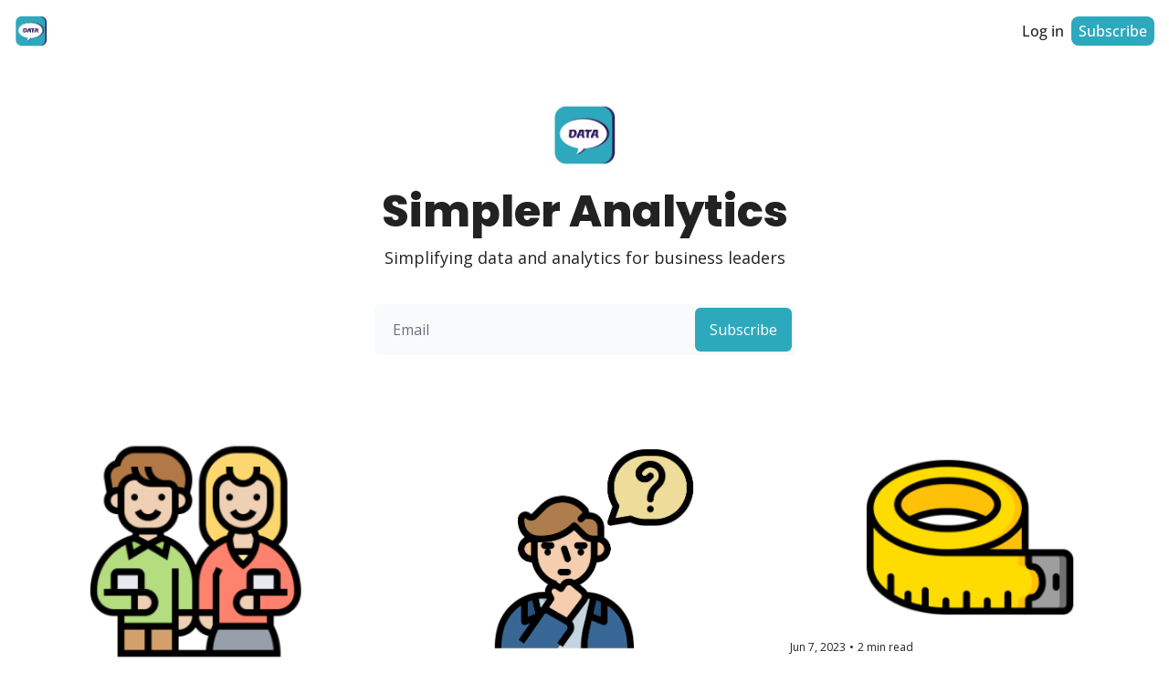

--- FILE ---
content_type: application/javascript; charset=UTF-8
request_url: https://simpleranalytics.beehiiv.com/assets/dayjs.min-Lah1scKI.js
body_size: 2057
content:

!function(){try{var e="undefined"!=typeof window?window:"undefined"!=typeof global?global:"undefined"!=typeof globalThis?globalThis:"undefined"!=typeof self?self:{},n=(new e.Error).stack;n&&(e._sentryDebugIds=e._sentryDebugIds||{},e._sentryDebugIds[n]="e0d646b7-7412-5867-9596-92c4d2f634cd")}catch(e){}}();
import{g as G}from"./jsx-runtime-KZHLKQvI.js";var W={exports:{}},K=W.exports,E;function X(){return E||(E=1,function(V,et){(function(A,x){V.exports=x()})(K,function(){var A=1e3,x=6e4,U=36e5,I="millisecond",S="second",w="minute",_="hour",M="day",H="week",m="month",J="quarter",y="year",O="date",Z="Invalid Date",B=/^(\d{4})[-/]?(\d{1,2})?[-/]?(\d{0,2})[Tt\s]*(\d{1,2})?:?(\d{1,2})?:?(\d{1,2})?[.:]?(\d+)?$/,P=/\[([^\]]+)]|Y{1,4}|M{1,4}|D{1,2}|d{1,4}|H{1,2}|h{1,2}|a|A|m{1,2}|s{1,2}|Z{1,2}|SSS/g,Q={name:"en",weekdays:"Sunday_Monday_Tuesday_Wednesday_Thursday_Friday_Saturday".split("_"),months:"January_February_March_April_May_June_July_August_September_October_November_December".split("_"),ordinal:function(s){var r=["th","st","nd","rd"],t=s%100;return"["+s+(r[(t-20)%10]||r[t]||r[0])+"]"}},F=function(s,r,t){var n=String(s);return!n||n.length>=r?s:""+Array(r+1-n.length).join(t)+s},R={s:F,z:function(s){var r=-s.utcOffset(),t=Math.abs(r),n=Math.floor(t/60),e=t%60;return(r<=0?"+":"-")+F(n,2,"0")+":"+F(e,2,"0")},m:function s(r,t){if(r.date()<t.date())return-s(t,r);var n=12*(t.year()-r.year())+(t.month()-r.month()),e=r.clone().add(n,m),i=t-e<0,u=r.clone().add(n+(i?-1:1),m);return+(-(n+(t-e)/(i?e-u:u-e))||0)},a:function(s){return s<0?Math.ceil(s)||0:Math.floor(s)},p:function(s){return{M:m,y,w:H,d:M,D:O,h:_,m:w,s:S,ms:I,Q:J}[s]||String(s||"").toLowerCase().replace(/s$/,"")},u:function(s){return s===void 0}},k="en",D={};D[k]=Q;var q="$isDayjsObject",N=function(s){return s instanceof C||!(!s||!s[q])},T=function s(r,t,n){var e;if(!r)return k;if(typeof r=="string"){var i=r.toLowerCase();D[i]&&(e=i),t&&(D[i]=t,e=i);var u=r.split("-");if(!e&&u.length>1)return s(u[0])}else{var o=r.name;D[o]=r,e=o}return!n&&e&&(k=e),e||!n&&k},f=function(s,r){if(N(s))return s.clone();var t=typeof r=="object"?r:{};return t.date=s,t.args=arguments,new C(t)},a=R;a.l=T,a.i=N,a.w=function(s,r){return f(s,{locale:r.$L,utc:r.$u,x:r.$x,$offset:r.$offset})};var C=function(){function s(t){this.$L=T(t.locale,null,!0),this.parse(t),this.$x=this.$x||t.x||{},this[q]=!0}var r=s.prototype;return r.parse=function(t){this.$d=function(n){var e=n.date,i=n.utc;if(e===null)return new Date(NaN);if(a.u(e))return new Date;if(e instanceof Date)return new Date(e);if(typeof e=="string"&&!/Z$/i.test(e)){var u=e.match(B);if(u){var o=u[2]-1||0,c=(u[7]||"0").substring(0,3);return i?new Date(Date.UTC(u[1],o,u[3]||1,u[4]||0,u[5]||0,u[6]||0,c)):new Date(u[1],o,u[3]||1,u[4]||0,u[5]||0,u[6]||0,c)}}return new Date(e)}(t),this.init()},r.init=function(){var t=this.$d;this.$y=t.getFullYear(),this.$M=t.getMonth(),this.$D=t.getDate(),this.$W=t.getDay(),this.$H=t.getHours(),this.$m=t.getMinutes(),this.$s=t.getSeconds(),this.$ms=t.getMilliseconds()},r.$utils=function(){return a},r.isValid=function(){return this.$d.toString()!==Z},r.isSame=function(t,n){var e=f(t);return this.startOf(n)<=e&&e<=this.endOf(n)},r.isAfter=function(t,n){return f(t)<this.startOf(n)},r.isBefore=function(t,n){return this.endOf(n)<f(t)},r.$g=function(t,n,e){return a.u(t)?this[n]:this.set(e,t)},r.unix=function(){return Math.floor(this.valueOf()/1e3)},r.valueOf=function(){return this.$d.getTime()},r.startOf=function(t,n){var e=this,i=!!a.u(n)||n,u=a.p(t),o=function(p,$){var v=a.w(e.$u?Date.UTC(e.$y,$,p):new Date(e.$y,$,p),e);return i?v:v.endOf(M)},c=function(p,$){return a.w(e.toDate()[p].apply(e.toDate("s"),(i?[0,0,0,0]:[23,59,59,999]).slice($)),e)},h=this.$W,d=this.$M,l=this.$D,b="set"+(this.$u?"UTC":"");switch(u){case y:return i?o(1,0):o(31,11);case m:return i?o(1,d):o(0,d+1);case H:var g=this.$locale().weekStart||0,Y=(h<g?h+7:h)-g;return o(i?l-Y:l+(6-Y),d);case M:case O:return c(b+"Hours",0);case _:return c(b+"Minutes",1);case w:return c(b+"Seconds",2);case S:return c(b+"Milliseconds",3);default:return this.clone()}},r.endOf=function(t){return this.startOf(t,!1)},r.$set=function(t,n){var e,i=a.p(t),u="set"+(this.$u?"UTC":""),o=(e={},e[M]=u+"Date",e[O]=u+"Date",e[m]=u+"Month",e[y]=u+"FullYear",e[_]=u+"Hours",e[w]=u+"Minutes",e[S]=u+"Seconds",e[I]=u+"Milliseconds",e)[i],c=i===M?this.$D+(n-this.$W):n;if(i===m||i===y){var h=this.clone().set(O,1);h.$d[o](c),h.init(),this.$d=h.set(O,Math.min(this.$D,h.daysInMonth())).$d}else o&&this.$d[o](c);return this.init(),this},r.set=function(t,n){return this.clone().$set(t,n)},r.get=function(t){return this[a.p(t)]()},r.add=function(t,n){var e,i=this;t=Number(t);var u=a.p(n),o=function(d){var l=f(i);return a.w(l.date(l.date()+Math.round(d*t)),i)};if(u===m)return this.set(m,this.$M+t);if(u===y)return this.set(y,this.$y+t);if(u===M)return o(1);if(u===H)return o(7);var c=(e={},e[w]=x,e[_]=U,e[S]=A,e)[u]||1,h=this.$d.getTime()+t*c;return a.w(h,this)},r.subtract=function(t,n){return this.add(-1*t,n)},r.format=function(t){var n=this,e=this.$locale();if(!this.isValid())return e.invalidDate||Z;var i=t||"YYYY-MM-DDTHH:mm:ssZ",u=a.z(this),o=this.$H,c=this.$m,h=this.$M,d=e.weekdays,l=e.months,b=e.meridiem,g=function($,v,j,L){return $&&($[v]||$(n,i))||j[v].slice(0,L)},Y=function($){return a.s(o%12||12,$,"0")},p=b||function($,v,j){var L=$<12?"AM":"PM";return j?L.toLowerCase():L};return i.replace(P,function($,v){return v||function(j){switch(j){case"YY":return String(n.$y).slice(-2);case"YYYY":return a.s(n.$y,4,"0");case"M":return h+1;case"MM":return a.s(h+1,2,"0");case"MMM":return g(e.monthsShort,h,l,3);case"MMMM":return g(l,h);case"D":return n.$D;case"DD":return a.s(n.$D,2,"0");case"d":return String(n.$W);case"dd":return g(e.weekdaysMin,n.$W,d,2);case"ddd":return g(e.weekdaysShort,n.$W,d,3);case"dddd":return d[n.$W];case"H":return String(o);case"HH":return a.s(o,2,"0");case"h":return Y(1);case"hh":return Y(2);case"a":return p(o,c,!0);case"A":return p(o,c,!1);case"m":return String(c);case"mm":return a.s(c,2,"0");case"s":return String(n.$s);case"ss":return a.s(n.$s,2,"0");case"SSS":return a.s(n.$ms,3,"0");case"Z":return u}return null}($)||u.replace(":","")})},r.utcOffset=function(){return 15*-Math.round(this.$d.getTimezoneOffset()/15)},r.diff=function(t,n,e){var i,u=this,o=a.p(n),c=f(t),h=(c.utcOffset()-this.utcOffset())*x,d=this-c,l=function(){return a.m(u,c)};switch(o){case y:i=l()/12;break;case m:i=l();break;case J:i=l()/3;break;case H:i=(d-h)/6048e5;break;case M:i=(d-h)/864e5;break;case _:i=d/U;break;case w:i=d/x;break;case S:i=d/A;break;default:i=d}return e?i:a.a(i)},r.daysInMonth=function(){return this.endOf(m).$D},r.$locale=function(){return D[this.$L]},r.locale=function(t,n){if(!t)return this.$L;var e=this.clone(),i=T(t,n,!0);return i&&(e.$L=i),e},r.clone=function(){return a.w(this.$d,this)},r.toDate=function(){return new Date(this.valueOf())},r.toJSON=function(){return this.isValid()?this.toISOString():null},r.toISOString=function(){return this.$d.toISOString()},r.toString=function(){return this.$d.toUTCString()},s}(),z=C.prototype;return f.prototype=z,[["$ms",I],["$s",S],["$m",w],["$H",_],["$W",M],["$M",m],["$y",y],["$D",O]].forEach(function(s){z[s[1]]=function(r){return this.$g(r,s[0],s[1])}}),f.extend=function(s,r){return s.$i||(s(r,C,f),s.$i=!0),f},f.locale=T,f.isDayjs=N,f.unix=function(s){return f(1e3*s)},f.en=D[k],f.Ls=D,f.p={},f})}(W)),W.exports}var tt=X();const nt=G(tt);export{nt as d,X as r};
//# sourceMappingURL=dayjs.min-Lah1scKI.js.map

//# debugId=e0d646b7-7412-5867-9596-92c4d2f634cd
